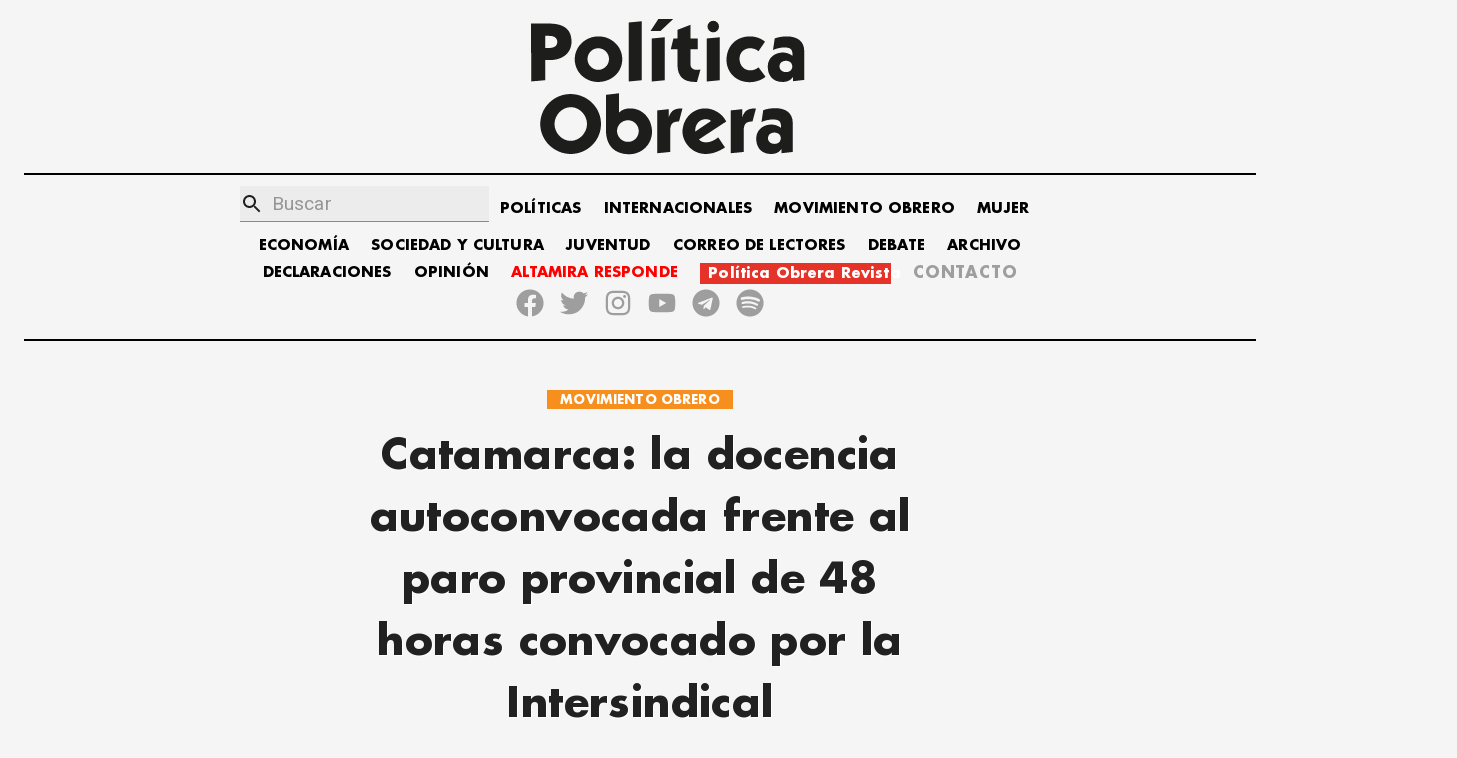

--- FILE ---
content_type: text/javascript; charset=utf-8
request_url: https://politicaobrera.com/4124e62e5669ee3dbf66d23c29aa675125eafc1c-d58aab16e6f1e9483e8a.js
body_size: 2719
content:
(window.webpackJsonp=window.webpackJsonp||[]).push([[3],{"+M1K":function(t,r,n){var o=n("ppGB");t.exports=function(t){var r=o(t);if(r<0)throw RangeError("The argument can't be less than 0");return r}},"/b8u":function(t,r,n){var o=n("STAE");t.exports=o&&!Symbol.sham&&"symbol"==typeof Symbol.iterator},"0BK2":function(t,r){t.exports={}},"0Dky":function(t,r){t.exports=function(t){try{return!!t()}catch(r){return!0}}},"0rvr":function(t,r,n){var o=n("glrk"),e=n("O741");t.exports=Object.setPrototypeOf||("__proto__"in{}?function(){var t,r=!1,n={};try{(t=Object.getOwnPropertyDescriptor(Object.prototype,"__proto__").set).call(n,[]),r=n instanceof Array}catch(i){}return function(n,i){return o(n),e(i),r?t.call(n,i):n.__proto__=i,n}}():void 0)},"2oRo":function(t,r,n){(function(r){var n=function(t){return t&&t.Math==Math&&t};t.exports=n("object"==typeof globalThis&&globalThis)||n("object"==typeof window&&window)||n("object"==typeof self&&self)||n("object"==typeof r&&r)||Function("return this")()}).call(this,n("yLpj"))},"4WOD":function(t,r,n){var o=n("UTVS"),e=n("ewvW"),i=n("93I0"),u=n("4Xet"),c=i("IE_PROTO"),f=Object.prototype;t.exports=u?Object.getPrototypeOf:function(t){return t=e(t),o(t,c)?t[c]:"function"==typeof t.constructor&&t instanceof t.constructor?t.constructor.prototype:t instanceof Object?f:null}},"4Xet":function(t,r,n){var o=n("0Dky");t.exports=!o((function(){function t(){}return t.prototype.constructor=null,Object.getPrototypeOf(new t)!==t.prototype}))},"67WC":function(t,r,n){"use strict";var o,e=n("qYE9"),i=n("g6v/"),u=n("2oRo"),c=n("hh1v"),f=n("UTVS"),a=n("9d/t"),p=n("kRJp"),s=n("busE"),y=n("m/L8").f,l=n("4WOD"),v=n("0rvr"),h=n("tiKp"),g=n("kOOl"),d=u.Int8Array,x=d&&d.prototype,T=u.Uint8ClampedArray,b=T&&T.prototype,A=d&&l(d),S=x&&l(x),O=Object.prototype,w=O.isPrototypeOf,_=h("toStringTag"),m=g("TYPED_ARRAY_TAG"),k=e&&!!v&&"Opera"!==a(u.opera),E=!1,j={Int8Array:1,Uint8Array:1,Uint8ClampedArray:1,Int16Array:2,Uint16Array:2,Int32Array:4,Uint32Array:4,Float32Array:4,Float64Array:8},R=function(t){return c(t)&&f(j,a(t))};for(o in j)u[o]||(k=!1);if((!k||"function"!=typeof A||A===Function.prototype)&&(A=function(){throw TypeError("Incorrect invocation")},k))for(o in j)u[o]&&v(u[o],A);if((!k||!S||S===O)&&(S=A.prototype,k))for(o in j)u[o]&&v(u[o].prototype,S);if(k&&l(b)!==S&&v(b,S),i&&!f(S,_))for(o in E=!0,y(S,_,{get:function(){return c(this)?this[m]:void 0}}),j)u[o]&&p(u[o],m,o);t.exports={NATIVE_ARRAY_BUFFER_VIEWS:k,TYPED_ARRAY_TAG:E&&m,aTypedArray:function(t){if(R(t))return t;throw TypeError("Target is not a typed array")},aTypedArrayConstructor:function(t){if(v){if(w.call(A,t))return t}else for(var r in j)if(f(j,o)){var n=u[r];if(n&&(t===n||w.call(n,t)))return t}throw TypeError("Target is not a typed array constructor")},exportTypedArrayMethod:function(t,r,n){if(i){if(n)for(var o in j){var e=u[o];e&&f(e.prototype,t)&&delete e.prototype[t]}S[t]&&!n||s(S,t,n?r:k&&x[t]||r)}},exportTypedArrayStaticMethod:function(t,r,n){var o,e;if(i){if(v){if(n)for(o in j)(e=u[o])&&f(e,t)&&delete e[t];if(A[t]&&!n)return;try{return s(A,t,n?r:k&&d[t]||r)}catch(c){}}for(o in j)!(e=u[o])||e[t]&&!n||s(e,t,r)}},isView:function(t){var r=a(t);return"DataView"===r||f(j,r)},isTypedArray:R,TypedArray:A,TypedArrayPrototype:S}},"93I0":function(t,r,n){var o=n("VpIT"),e=n("kOOl"),i=o("keys");t.exports=function(t){return i[t]||(i[t]=e(t))}},"9d/t":function(t,r,n){var o=n("AO7/"),e=n("xrYK"),i=n("tiKp")("toStringTag"),u="Arguments"==e(function(){return arguments}());t.exports=o?e:function(t){var r,n,o;return void 0===t?"Undefined":null===t?"Null":"string"==typeof(n=function(t,r){try{return t[r]}catch(n){}}(r=Object(t),i))?n:u?e(r):"Object"==(o=e(r))&&"function"==typeof r.callee?"Arguments":o}},"AO7/":function(t,r,n){var o={};o[n("tiKp")("toStringTag")]="z",t.exports="[object z]"===String(o)},DPsx:function(t,r,n){var o=n("g6v/"),e=n("0Dky"),i=n("zBJ4");t.exports=!o&&!e((function(){return 7!=Object.defineProperty(i("div"),"a",{get:function(){return 7}}).a}))},GC2F:function(t,r,n){var o=n("+M1K");t.exports=function(t,r){var n=o(t);if(n%r)throw RangeError("Wrong offset");return n}},HYAF:function(t,r){t.exports=function(t){if(null==t)throw TypeError("Can't call method on "+t);return t}},IZzc:function(t,r,n){"use strict";var o=n("67WC"),e=o.aTypedArray,i=o.exportTypedArrayMethod,u=[].sort;i("sort",(function(t){return u.call(e(this),t)}))},O741:function(t,r,n){var o=n("hh1v");t.exports=function(t){if(!o(t)&&null!==t)throw TypeError("Can't set "+String(t)+" as a prototype");return t}},PF2M:function(t,r,n){"use strict";var o=n("67WC"),e=n("UMSQ"),i=n("GC2F"),u=n("ewvW"),c=n("0Dky"),f=o.aTypedArray;(0,o.exportTypedArrayMethod)("set",(function(t){f(this);var r=i(arguments.length>1?arguments[1]:void 0,1),n=this.length,o=u(t),c=e(o.length),a=0;if(c+r>n)throw RangeError("Wrong length");for(;a<c;)this[r+a]=o[a++]}),c((function(){new Int8Array(1).set({})})))},STAE:function(t,r,n){var o=n("0Dky");t.exports=!!Object.getOwnPropertySymbols&&!o((function(){return!String(Symbol())}))},UMSQ:function(t,r,n){var o=n("ppGB"),e=Math.min;t.exports=function(t){return t>0?e(o(t),9007199254740991):0}},UTVS:function(t,r){var n={}.hasOwnProperty;t.exports=function(t,r){return n.call(t,r)}},VpIT:function(t,r,n){var o=n("xDBR"),e=n("xs3f");(t.exports=function(t,r){return e[t]||(e[t]=void 0!==r?r:{})})("versions",[]).push({version:"3.6.5",mode:o?"pure":"global",copyright:"© 2020 Denis Pushkarev (zloirock.ru)"})},XGwC:function(t,r){t.exports=function(t,r){return{enumerable:!(1&t),configurable:!(2&t),writable:!(4&t),value:r}}},afO8:function(t,r,n){var o,e,i,u=n("f5p1"),c=n("2oRo"),f=n("hh1v"),a=n("kRJp"),p=n("UTVS"),s=n("93I0"),y=n("0BK2"),l=c.WeakMap;if(u){var v=new l,h=v.get,g=v.has,d=v.set;o=function(t,r){return d.call(v,t,r),r},e=function(t){return h.call(v,t)||{}},i=function(t){return g.call(v,t)}}else{var x=s("state");y[x]=!0,o=function(t,r){return a(t,x,r),r},e=function(t){return p(t,x)?t[x]:{}},i=function(t){return p(t,x)}}t.exports={set:o,get:e,has:i,enforce:function(t){return i(t)?e(t):o(t,{})},getterFor:function(t){return function(r){var n;if(!f(r)||(n=e(r)).type!==t)throw TypeError("Incompatible receiver, "+t+" required");return n}}}},busE:function(t,r,n){var o=n("2oRo"),e=n("kRJp"),i=n("UTVS"),u=n("zk60"),c=n("iSVu"),f=n("afO8"),a=f.get,p=f.enforce,s=String(String).split("String");(t.exports=function(t,r,n,c){var f=!!c&&!!c.unsafe,a=!!c&&!!c.enumerable,y=!!c&&!!c.noTargetGet;"function"==typeof n&&("string"!=typeof r||i(n,"name")||e(n,"name",r),p(n).source=s.join("string"==typeof r?r:"")),t!==o?(f?!y&&t[r]&&(a=!0):delete t[r],a?t[r]=n:e(t,r,n)):a?t[r]=n:u(r,n)})(Function.prototype,"toString",(function(){return"function"==typeof this&&a(this).source||c(this)}))},ewvW:function(t,r,n){var o=n("HYAF");t.exports=function(t){return Object(o(t))}},f5p1:function(t,r,n){var o=n("2oRo"),e=n("iSVu"),i=o.WeakMap;t.exports="function"==typeof i&&/native code/.test(e(i))},"g6v/":function(t,r,n){var o=n("0Dky");t.exports=!o((function(){return 7!=Object.defineProperty({},1,{get:function(){return 7}})[1]}))},glrk:function(t,r,n){var o=n("hh1v");t.exports=function(t){if(!o(t))throw TypeError(String(t)+" is not an object");return t}},hh1v:function(t,r){t.exports=function(t){return"object"==typeof t?null!==t:"function"==typeof t}},iSVu:function(t,r,n){var o=n("xs3f"),e=Function.toString;"function"!=typeof o.inspectSource&&(o.inspectSource=function(t){return e.call(t)}),t.exports=o.inspectSource},kOOl:function(t,r){var n=0,o=Math.random();t.exports=function(t){return"Symbol("+String(void 0===t?"":t)+")_"+(++n+o).toString(36)}},kRJp:function(t,r,n){var o=n("g6v/"),e=n("m/L8"),i=n("XGwC");t.exports=o?function(t,r,n){return e.f(t,r,i(1,n))}:function(t,r,n){return t[r]=n,t}},"m/L8":function(t,r,n){var o=n("g6v/"),e=n("DPsx"),i=n("glrk"),u=n("wE6v"),c=Object.defineProperty;r.f=o?c:function(t,r,n){if(i(t),r=u(r,!0),i(n),e)try{return c(t,r,n)}catch(o){}if("get"in n||"set"in n)throw TypeError("Accessors not supported");return"value"in n&&(t[r]=n.value),t}},ppGB:function(t,r){var n=Math.ceil,o=Math.floor;t.exports=function(t){return isNaN(t=+t)?0:(t>0?o:n)(t)}},qYE9:function(t,r){t.exports="undefined"!=typeof ArrayBuffer&&"undefined"!=typeof DataView},tiKp:function(t,r,n){var o=n("2oRo"),e=n("VpIT"),i=n("UTVS"),u=n("kOOl"),c=n("STAE"),f=n("/b8u"),a=e("wks"),p=o.Symbol,s=f?p:p&&p.withoutSetter||u;t.exports=function(t){return i(a,t)||(c&&i(p,t)?a[t]=p[t]:a[t]=s("Symbol."+t)),a[t]}},wE6v:function(t,r,n){var o=n("hh1v");t.exports=function(t,r){if(!o(t))return t;var n,e;if(r&&"function"==typeof(n=t.toString)&&!o(e=n.call(t)))return e;if("function"==typeof(n=t.valueOf)&&!o(e=n.call(t)))return e;if(!r&&"function"==typeof(n=t.toString)&&!o(e=n.call(t)))return e;throw TypeError("Can't convert object to primitive value")}},xDBR:function(t,r){t.exports=!1},xrYK:function(t,r){var n={}.toString;t.exports=function(t){return n.call(t).slice(8,-1)}},xs3f:function(t,r,n){var o=n("2oRo"),e=n("zk60"),i=o["__core-js_shared__"]||e("__core-js_shared__",{});t.exports=i},zBJ4:function(t,r,n){var o=n("2oRo"),e=n("hh1v"),i=o.document,u=e(i)&&e(i.createElement);t.exports=function(t){return u?i.createElement(t):{}}},zk60:function(t,r,n){var o=n("2oRo"),e=n("kRJp");t.exports=function(t,r){try{e(o,t,r)}catch(n){o[t]=r}return r}}}]);
//# sourceMappingURL=4124e62e5669ee3dbf66d23c29aa675125eafc1c-d58aab16e6f1e9483e8a.js.map